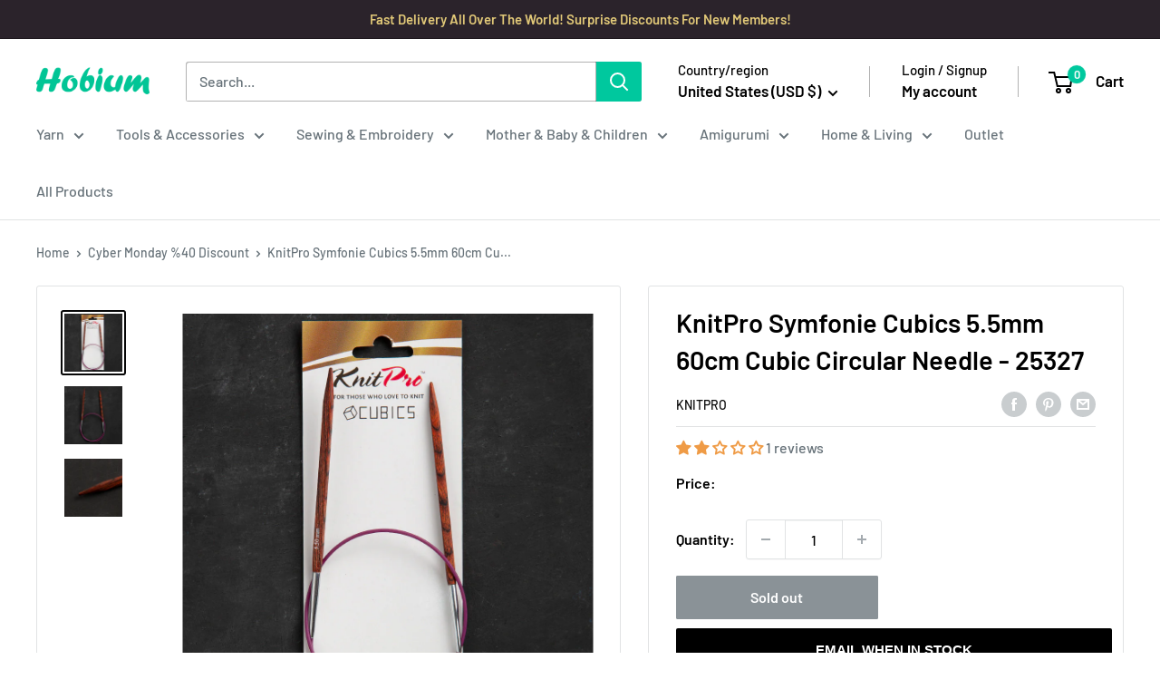

--- FILE ---
content_type: text/javascript; charset=utf-8
request_url: https://www.hobiumyarns.com/products/0-2439.js
body_size: 420
content:
{"id":8231111164124,"title":"KnitPro Symfonie Cubics 5.5mm 60cm Cubic Circular Needle - 25327","handle":"0-2439","description":"\u003cp\u003eKnitPro Symfonie Cubics\u003c\/p\u003e\u003cp\u003eThe knitter’s favorite needle: Providing hours of pleasurable knitting with no hand fatigue. Unique ergonomic shape provides comfort to the hand and yields uniform stitch formation. Polished warm wood surface works effortlessly with every type of yarn without slowing down knitting rhythm. Warm to the touch, gentle in the hand. A smooth join ensures easy stitch glide and no snagging. Recommended for Knitters having arthritis problems\u003c\/p\u003e","published_at":"2024-02-19T13:27:21+03:00","created_at":"2023-12-04T02:19:55+03:00","vendor":"KnitPro","type":"Knitting Needles","tags":["Black Friday %30","Black Friday 2025 %40","Brand:KnitPro","Cat: Circular Knitting Needles","Cat: Knitting Needles","Cat: Wood\/Bamboo Knitting Needles","Pack:5","WDP_65"],"price":6162,"price_min":6162,"price_max":6162,"available":false,"price_varies":false,"compare_at_price":null,"compare_at_price_min":0,"compare_at_price_max":0,"compare_at_price_varies":false,"variants":[{"id":44290565112028,"title":"Default Title","option1":"Default Title","option2":null,"option3":null,"sku":"8904086219221","requires_shipping":true,"taxable":false,"featured_image":null,"available":false,"name":"KnitPro Symfonie Cubics 5.5mm 60cm Cubic Circular Needle - 25327","public_title":null,"options":["Default Title"],"price":6162,"weight":0,"compare_at_price":null,"inventory_management":"shopify","barcode":"8904086219221","requires_selling_plan":false,"selling_plan_allocations":[]}],"images":["\/\/cdn.shopify.com\/s\/files\/1\/0673\/5197\/0012\/files\/890408621922184213.jpg?v=1701645607","\/\/cdn.shopify.com\/s\/files\/1\/0673\/5197\/0012\/files\/8904086219221_32658.jpg?v=1701645607","\/\/cdn.shopify.com\/s\/files\/1\/0673\/5197\/0012\/files\/8904086219221_131711.jpg?v=1701645607"],"featured_image":"\/\/cdn.shopify.com\/s\/files\/1\/0673\/5197\/0012\/files\/890408621922184213.jpg?v=1701645607","options":[{"name":"Title","position":1,"values":["Default Title"]}],"url":"\/products\/0-2439","media":[{"alt":"KnitPro Symfonie Cubics 5.5mm 60cm Cubic Circular Needle - 25327","id":32201657024732,"position":1,"preview_image":{"aspect_ratio":1.0,"height":1000,"width":1000,"src":"https:\/\/cdn.shopify.com\/s\/files\/1\/0673\/5197\/0012\/files\/890408621922184213.jpg?v=1701645607"},"aspect_ratio":1.0,"height":1000,"media_type":"image","src":"https:\/\/cdn.shopify.com\/s\/files\/1\/0673\/5197\/0012\/files\/890408621922184213.jpg?v=1701645607","width":1000},{"alt":"KnitPro Symfonie Cubics 5.5mm 60cm Cubic Circular Needle - 25327","id":32201657057500,"position":2,"preview_image":{"aspect_ratio":1.0,"height":1000,"width":1000,"src":"https:\/\/cdn.shopify.com\/s\/files\/1\/0673\/5197\/0012\/files\/8904086219221_32658.jpg?v=1701645607"},"aspect_ratio":1.0,"height":1000,"media_type":"image","src":"https:\/\/cdn.shopify.com\/s\/files\/1\/0673\/5197\/0012\/files\/8904086219221_32658.jpg?v=1701645607","width":1000},{"alt":"KnitPro Symfonie Cubics 5.5mm 60cm Cubic Circular Needle - 25327","id":32201657090268,"position":3,"preview_image":{"aspect_ratio":1.0,"height":1000,"width":1000,"src":"https:\/\/cdn.shopify.com\/s\/files\/1\/0673\/5197\/0012\/files\/8904086219221_131711.jpg?v=1701645607"},"aspect_ratio":1.0,"height":1000,"media_type":"image","src":"https:\/\/cdn.shopify.com\/s\/files\/1\/0673\/5197\/0012\/files\/8904086219221_131711.jpg?v=1701645607","width":1000}],"requires_selling_plan":false,"selling_plan_groups":[]}